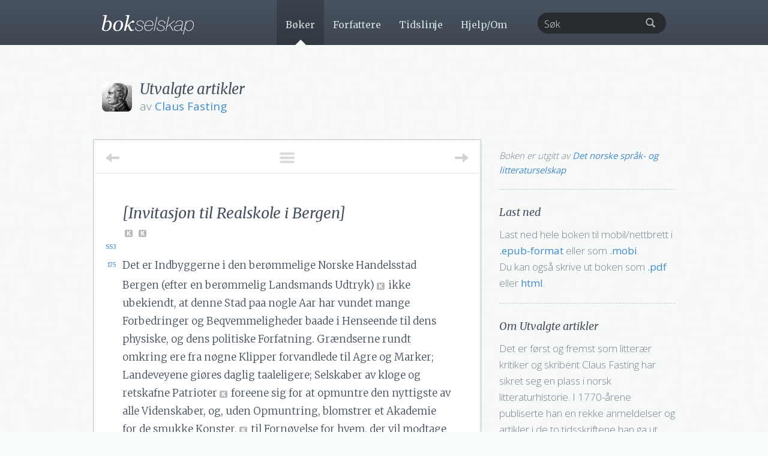

--- FILE ---
content_type: text/html; charset=UTF-8
request_url: https://www.bokselskap.no/boker/fastingartikler/realskole-bergen
body_size: 16280
content:
<!DOCTYPE html>
<html lang="en">
  <head>
    <meta name='robots' content='max-image-preview:large' />
	<style>img:is([sizes="auto" i], [sizes^="auto," i]) { contain-intrinsic-size: 3000px 1500px }</style>
	<link rel="alternate" type="application/rss+xml" title="Bokselskap &raquo; Feed" href="https://www.bokselskap.no/feed" />
<link rel="alternate" type="application/rss+xml" title="Bokselskap &raquo; Comments Feed" href="https://www.bokselskap.no/comments/feed" />
<meta property="og:image" content="https://www.bokselskap.no/wp-content/themes/bokselskap2/img/books/108.jpg" /><meta property="og:type" content="article" /><meta property="og:url" content="https://www.bokselskap.no/boker/fastingartikler"/><meta property="og:title" content="Les gratis: «Utvalgte artikler» av Claus Fasting"/><meta property="og:description" content="<p>Det er først og fremst som litterær kritiker og skribent Claus Fasting har sikret seg en plass i norsk litteraturhistorie. I 1770-årene publiserte han en rekke anmeldelser og artikler i de to tidsskriftene han ga ut sammen med venner i København: <em>Kritisk Journal</em> (1773) og <em>Kritisk Tilskuer</em> (1775&#x2013;76). Tilbake i Bergen ga han i årene 1778&#x2013;81 ut <em>Provinzialblade</em> i fire bind. Han stod selv bak de aller fleste bidragene i bindene.</p>"/><script type="text/javascript">
/* <![CDATA[ */
window._wpemojiSettings = {"baseUrl":"https:\/\/s.w.org\/images\/core\/emoji\/16.0.1\/72x72\/","ext":".png","svgUrl":"https:\/\/s.w.org\/images\/core\/emoji\/16.0.1\/svg\/","svgExt":".svg","source":{"concatemoji":"https:\/\/www.bokselskap.no\/wp-includes\/js\/wp-emoji-release.min.js?ver=6.8.3"}};
/*! This file is auto-generated */
!function(s,n){var o,i,e;function c(e){try{var t={supportTests:e,timestamp:(new Date).valueOf()};sessionStorage.setItem(o,JSON.stringify(t))}catch(e){}}function p(e,t,n){e.clearRect(0,0,e.canvas.width,e.canvas.height),e.fillText(t,0,0);var t=new Uint32Array(e.getImageData(0,0,e.canvas.width,e.canvas.height).data),a=(e.clearRect(0,0,e.canvas.width,e.canvas.height),e.fillText(n,0,0),new Uint32Array(e.getImageData(0,0,e.canvas.width,e.canvas.height).data));return t.every(function(e,t){return e===a[t]})}function u(e,t){e.clearRect(0,0,e.canvas.width,e.canvas.height),e.fillText(t,0,0);for(var n=e.getImageData(16,16,1,1),a=0;a<n.data.length;a++)if(0!==n.data[a])return!1;return!0}function f(e,t,n,a){switch(t){case"flag":return n(e,"\ud83c\udff3\ufe0f\u200d\u26a7\ufe0f","\ud83c\udff3\ufe0f\u200b\u26a7\ufe0f")?!1:!n(e,"\ud83c\udde8\ud83c\uddf6","\ud83c\udde8\u200b\ud83c\uddf6")&&!n(e,"\ud83c\udff4\udb40\udc67\udb40\udc62\udb40\udc65\udb40\udc6e\udb40\udc67\udb40\udc7f","\ud83c\udff4\u200b\udb40\udc67\u200b\udb40\udc62\u200b\udb40\udc65\u200b\udb40\udc6e\u200b\udb40\udc67\u200b\udb40\udc7f");case"emoji":return!a(e,"\ud83e\udedf")}return!1}function g(e,t,n,a){var r="undefined"!=typeof WorkerGlobalScope&&self instanceof WorkerGlobalScope?new OffscreenCanvas(300,150):s.createElement("canvas"),o=r.getContext("2d",{willReadFrequently:!0}),i=(o.textBaseline="top",o.font="600 32px Arial",{});return e.forEach(function(e){i[e]=t(o,e,n,a)}),i}function t(e){var t=s.createElement("script");t.src=e,t.defer=!0,s.head.appendChild(t)}"undefined"!=typeof Promise&&(o="wpEmojiSettingsSupports",i=["flag","emoji"],n.supports={everything:!0,everythingExceptFlag:!0},e=new Promise(function(e){s.addEventListener("DOMContentLoaded",e,{once:!0})}),new Promise(function(t){var n=function(){try{var e=JSON.parse(sessionStorage.getItem(o));if("object"==typeof e&&"number"==typeof e.timestamp&&(new Date).valueOf()<e.timestamp+604800&&"object"==typeof e.supportTests)return e.supportTests}catch(e){}return null}();if(!n){if("undefined"!=typeof Worker&&"undefined"!=typeof OffscreenCanvas&&"undefined"!=typeof URL&&URL.createObjectURL&&"undefined"!=typeof Blob)try{var e="postMessage("+g.toString()+"("+[JSON.stringify(i),f.toString(),p.toString(),u.toString()].join(",")+"));",a=new Blob([e],{type:"text/javascript"}),r=new Worker(URL.createObjectURL(a),{name:"wpTestEmojiSupports"});return void(r.onmessage=function(e){c(n=e.data),r.terminate(),t(n)})}catch(e){}c(n=g(i,f,p,u))}t(n)}).then(function(e){for(var t in e)n.supports[t]=e[t],n.supports.everything=n.supports.everything&&n.supports[t],"flag"!==t&&(n.supports.everythingExceptFlag=n.supports.everythingExceptFlag&&n.supports[t]);n.supports.everythingExceptFlag=n.supports.everythingExceptFlag&&!n.supports.flag,n.DOMReady=!1,n.readyCallback=function(){n.DOMReady=!0}}).then(function(){return e}).then(function(){var e;n.supports.everything||(n.readyCallback(),(e=n.source||{}).concatemoji?t(e.concatemoji):e.wpemoji&&e.twemoji&&(t(e.twemoji),t(e.wpemoji)))}))}((window,document),window._wpemojiSettings);
/* ]]> */
</script>
<style id='wp-emoji-styles-inline-css' type='text/css'>

	img.wp-smiley, img.emoji {
		display: inline !important;
		border: none !important;
		box-shadow: none !important;
		height: 1em !important;
		width: 1em !important;
		margin: 0 0.07em !important;
		vertical-align: -0.1em !important;
		background: none !important;
		padding: 0 !important;
	}
</style>
<link rel='stylesheet' id='wp-block-library-css' href='https://www.bokselskap.no/wp-includes/css/dist/block-library/style.min.css?ver=6.8.3' type='text/css' media='all' />
<style id='classic-theme-styles-inline-css' type='text/css'>
/*! This file is auto-generated */
.wp-block-button__link{color:#fff;background-color:#32373c;border-radius:9999px;box-shadow:none;text-decoration:none;padding:calc(.667em + 2px) calc(1.333em + 2px);font-size:1.125em}.wp-block-file__button{background:#32373c;color:#fff;text-decoration:none}
</style>
<style id='global-styles-inline-css' type='text/css'>
:root{--wp--preset--aspect-ratio--square: 1;--wp--preset--aspect-ratio--4-3: 4/3;--wp--preset--aspect-ratio--3-4: 3/4;--wp--preset--aspect-ratio--3-2: 3/2;--wp--preset--aspect-ratio--2-3: 2/3;--wp--preset--aspect-ratio--16-9: 16/9;--wp--preset--aspect-ratio--9-16: 9/16;--wp--preset--color--black: #000000;--wp--preset--color--cyan-bluish-gray: #abb8c3;--wp--preset--color--white: #ffffff;--wp--preset--color--pale-pink: #f78da7;--wp--preset--color--vivid-red: #cf2e2e;--wp--preset--color--luminous-vivid-orange: #ff6900;--wp--preset--color--luminous-vivid-amber: #fcb900;--wp--preset--color--light-green-cyan: #7bdcb5;--wp--preset--color--vivid-green-cyan: #00d084;--wp--preset--color--pale-cyan-blue: #8ed1fc;--wp--preset--color--vivid-cyan-blue: #0693e3;--wp--preset--color--vivid-purple: #9b51e0;--wp--preset--gradient--vivid-cyan-blue-to-vivid-purple: linear-gradient(135deg,rgba(6,147,227,1) 0%,rgb(155,81,224) 100%);--wp--preset--gradient--light-green-cyan-to-vivid-green-cyan: linear-gradient(135deg,rgb(122,220,180) 0%,rgb(0,208,130) 100%);--wp--preset--gradient--luminous-vivid-amber-to-luminous-vivid-orange: linear-gradient(135deg,rgba(252,185,0,1) 0%,rgba(255,105,0,1) 100%);--wp--preset--gradient--luminous-vivid-orange-to-vivid-red: linear-gradient(135deg,rgba(255,105,0,1) 0%,rgb(207,46,46) 100%);--wp--preset--gradient--very-light-gray-to-cyan-bluish-gray: linear-gradient(135deg,rgb(238,238,238) 0%,rgb(169,184,195) 100%);--wp--preset--gradient--cool-to-warm-spectrum: linear-gradient(135deg,rgb(74,234,220) 0%,rgb(151,120,209) 20%,rgb(207,42,186) 40%,rgb(238,44,130) 60%,rgb(251,105,98) 80%,rgb(254,248,76) 100%);--wp--preset--gradient--blush-light-purple: linear-gradient(135deg,rgb(255,206,236) 0%,rgb(152,150,240) 100%);--wp--preset--gradient--blush-bordeaux: linear-gradient(135deg,rgb(254,205,165) 0%,rgb(254,45,45) 50%,rgb(107,0,62) 100%);--wp--preset--gradient--luminous-dusk: linear-gradient(135deg,rgb(255,203,112) 0%,rgb(199,81,192) 50%,rgb(65,88,208) 100%);--wp--preset--gradient--pale-ocean: linear-gradient(135deg,rgb(255,245,203) 0%,rgb(182,227,212) 50%,rgb(51,167,181) 100%);--wp--preset--gradient--electric-grass: linear-gradient(135deg,rgb(202,248,128) 0%,rgb(113,206,126) 100%);--wp--preset--gradient--midnight: linear-gradient(135deg,rgb(2,3,129) 0%,rgb(40,116,252) 100%);--wp--preset--font-size--small: 13px;--wp--preset--font-size--medium: 20px;--wp--preset--font-size--large: 36px;--wp--preset--font-size--x-large: 42px;--wp--preset--spacing--20: 0.44rem;--wp--preset--spacing--30: 0.67rem;--wp--preset--spacing--40: 1rem;--wp--preset--spacing--50: 1.5rem;--wp--preset--spacing--60: 2.25rem;--wp--preset--spacing--70: 3.38rem;--wp--preset--spacing--80: 5.06rem;--wp--preset--shadow--natural: 6px 6px 9px rgba(0, 0, 0, 0.2);--wp--preset--shadow--deep: 12px 12px 50px rgba(0, 0, 0, 0.4);--wp--preset--shadow--sharp: 6px 6px 0px rgba(0, 0, 0, 0.2);--wp--preset--shadow--outlined: 6px 6px 0px -3px rgba(255, 255, 255, 1), 6px 6px rgba(0, 0, 0, 1);--wp--preset--shadow--crisp: 6px 6px 0px rgba(0, 0, 0, 1);}:where(.is-layout-flex){gap: 0.5em;}:where(.is-layout-grid){gap: 0.5em;}body .is-layout-flex{display: flex;}.is-layout-flex{flex-wrap: wrap;align-items: center;}.is-layout-flex > :is(*, div){margin: 0;}body .is-layout-grid{display: grid;}.is-layout-grid > :is(*, div){margin: 0;}:where(.wp-block-columns.is-layout-flex){gap: 2em;}:where(.wp-block-columns.is-layout-grid){gap: 2em;}:where(.wp-block-post-template.is-layout-flex){gap: 1.25em;}:where(.wp-block-post-template.is-layout-grid){gap: 1.25em;}.has-black-color{color: var(--wp--preset--color--black) !important;}.has-cyan-bluish-gray-color{color: var(--wp--preset--color--cyan-bluish-gray) !important;}.has-white-color{color: var(--wp--preset--color--white) !important;}.has-pale-pink-color{color: var(--wp--preset--color--pale-pink) !important;}.has-vivid-red-color{color: var(--wp--preset--color--vivid-red) !important;}.has-luminous-vivid-orange-color{color: var(--wp--preset--color--luminous-vivid-orange) !important;}.has-luminous-vivid-amber-color{color: var(--wp--preset--color--luminous-vivid-amber) !important;}.has-light-green-cyan-color{color: var(--wp--preset--color--light-green-cyan) !important;}.has-vivid-green-cyan-color{color: var(--wp--preset--color--vivid-green-cyan) !important;}.has-pale-cyan-blue-color{color: var(--wp--preset--color--pale-cyan-blue) !important;}.has-vivid-cyan-blue-color{color: var(--wp--preset--color--vivid-cyan-blue) !important;}.has-vivid-purple-color{color: var(--wp--preset--color--vivid-purple) !important;}.has-black-background-color{background-color: var(--wp--preset--color--black) !important;}.has-cyan-bluish-gray-background-color{background-color: var(--wp--preset--color--cyan-bluish-gray) !important;}.has-white-background-color{background-color: var(--wp--preset--color--white) !important;}.has-pale-pink-background-color{background-color: var(--wp--preset--color--pale-pink) !important;}.has-vivid-red-background-color{background-color: var(--wp--preset--color--vivid-red) !important;}.has-luminous-vivid-orange-background-color{background-color: var(--wp--preset--color--luminous-vivid-orange) !important;}.has-luminous-vivid-amber-background-color{background-color: var(--wp--preset--color--luminous-vivid-amber) !important;}.has-light-green-cyan-background-color{background-color: var(--wp--preset--color--light-green-cyan) !important;}.has-vivid-green-cyan-background-color{background-color: var(--wp--preset--color--vivid-green-cyan) !important;}.has-pale-cyan-blue-background-color{background-color: var(--wp--preset--color--pale-cyan-blue) !important;}.has-vivid-cyan-blue-background-color{background-color: var(--wp--preset--color--vivid-cyan-blue) !important;}.has-vivid-purple-background-color{background-color: var(--wp--preset--color--vivid-purple) !important;}.has-black-border-color{border-color: var(--wp--preset--color--black) !important;}.has-cyan-bluish-gray-border-color{border-color: var(--wp--preset--color--cyan-bluish-gray) !important;}.has-white-border-color{border-color: var(--wp--preset--color--white) !important;}.has-pale-pink-border-color{border-color: var(--wp--preset--color--pale-pink) !important;}.has-vivid-red-border-color{border-color: var(--wp--preset--color--vivid-red) !important;}.has-luminous-vivid-orange-border-color{border-color: var(--wp--preset--color--luminous-vivid-orange) !important;}.has-luminous-vivid-amber-border-color{border-color: var(--wp--preset--color--luminous-vivid-amber) !important;}.has-light-green-cyan-border-color{border-color: var(--wp--preset--color--light-green-cyan) !important;}.has-vivid-green-cyan-border-color{border-color: var(--wp--preset--color--vivid-green-cyan) !important;}.has-pale-cyan-blue-border-color{border-color: var(--wp--preset--color--pale-cyan-blue) !important;}.has-vivid-cyan-blue-border-color{border-color: var(--wp--preset--color--vivid-cyan-blue) !important;}.has-vivid-purple-border-color{border-color: var(--wp--preset--color--vivid-purple) !important;}.has-vivid-cyan-blue-to-vivid-purple-gradient-background{background: var(--wp--preset--gradient--vivid-cyan-blue-to-vivid-purple) !important;}.has-light-green-cyan-to-vivid-green-cyan-gradient-background{background: var(--wp--preset--gradient--light-green-cyan-to-vivid-green-cyan) !important;}.has-luminous-vivid-amber-to-luminous-vivid-orange-gradient-background{background: var(--wp--preset--gradient--luminous-vivid-amber-to-luminous-vivid-orange) !important;}.has-luminous-vivid-orange-to-vivid-red-gradient-background{background: var(--wp--preset--gradient--luminous-vivid-orange-to-vivid-red) !important;}.has-very-light-gray-to-cyan-bluish-gray-gradient-background{background: var(--wp--preset--gradient--very-light-gray-to-cyan-bluish-gray) !important;}.has-cool-to-warm-spectrum-gradient-background{background: var(--wp--preset--gradient--cool-to-warm-spectrum) !important;}.has-blush-light-purple-gradient-background{background: var(--wp--preset--gradient--blush-light-purple) !important;}.has-blush-bordeaux-gradient-background{background: var(--wp--preset--gradient--blush-bordeaux) !important;}.has-luminous-dusk-gradient-background{background: var(--wp--preset--gradient--luminous-dusk) !important;}.has-pale-ocean-gradient-background{background: var(--wp--preset--gradient--pale-ocean) !important;}.has-electric-grass-gradient-background{background: var(--wp--preset--gradient--electric-grass) !important;}.has-midnight-gradient-background{background: var(--wp--preset--gradient--midnight) !important;}.has-small-font-size{font-size: var(--wp--preset--font-size--small) !important;}.has-medium-font-size{font-size: var(--wp--preset--font-size--medium) !important;}.has-large-font-size{font-size: var(--wp--preset--font-size--large) !important;}.has-x-large-font-size{font-size: var(--wp--preset--font-size--x-large) !important;}
:where(.wp-block-post-template.is-layout-flex){gap: 1.25em;}:where(.wp-block-post-template.is-layout-grid){gap: 1.25em;}
:where(.wp-block-columns.is-layout-flex){gap: 2em;}:where(.wp-block-columns.is-layout-grid){gap: 2em;}
:root :where(.wp-block-pullquote){font-size: 1.5em;line-height: 1.6;}
</style>
<link rel="https://api.w.org/" href="https://www.bokselskap.no/wp-json/" /><link rel="alternate" title="JSON" type="application/json" href="https://www.bokselskap.no/wp-json/wp/v2/pages/17309" /><link rel="EditURI" type="application/rsd+xml" title="RSD" href="https://www.bokselskap.no/xmlrpc.php?rsd" />
<meta name="generator" content="WordPress 6.8.3" />
<link rel="canonical" href="https://www.bokselskap.no/boker/fastingartikler/realskole-bergen" />
<link rel='shortlink' href='https://www.bokselskap.no/?p=17309' />
<link rel="alternate" title="oEmbed (JSON)" type="application/json+oembed" href="https://www.bokselskap.no/wp-json/oembed/1.0/embed?url=https%3A%2F%2Fwww.bokselskap.no%2Fboker%2Ffastingartikler%2Frealskole-bergen" />
<link rel="alternate" title="oEmbed (XML)" type="text/xml+oembed" href="https://www.bokselskap.no/wp-json/oembed/1.0/embed?url=https%3A%2F%2Fwww.bokselskap.no%2Fboker%2Ffastingartikler%2Frealskole-bergen&#038;format=xml" />

<!--Plugin Disable Admin Bar and ToolBar 2013.0615.0936 Active - Tag: 74be16979710d4c4e7c6647856088456-->

<!--This Site is Optimized to Speedup DashBoard and Minimize Memory Load Consumption with Disabled ToolBar-->

 
    <meta charset="utf-8">
    <meta http-equiv="X-UA-Compatible" content="IE=edge">
    <meta name="viewport" content="width=device-width, initial-scale=1.0">
    <meta name="description" content="">
    <meta name="author" content="">
    
    <link href='https://fonts.googleapis.com/css?family=Libre+Baskerville:400,700,400italic|Merriweather:400,700,900,300italic,400italic,700italic,900italic,300|Open+Sans:300,400,700,600' rel='stylesheet' type='text/css'>

    <title>[Invitasjon til Realskole i Bergen] | Bokselskap</title>

    <!-- Bootstrap core CSS -->
    <link href="https://www.bokselskap.no/wp-content/themes/bokselskap2/stylesheets/bootstrap.css" rel="stylesheet">
    <link href="https://www.bokselskap.no/wp-content/themes/bokselskap2/stylesheets/bootstrap-select.min.css" rel="stylesheet">
    <link href="https://www.bokselskap.no/wp-content/themes/bokselskap2/stylesheets/tipTip.css" rel="stylesheet">
    <link href="https://www.bokselskap.no/wp-content/themes/bokselskap2/stylesheets/imageviewer.css" rel="stylesheet">


    <!-- Just for debugging purposes. Don't actually copy this line! -->
    <!--[if lt IE 9]><script src="../../docs-assets/js/ie8-responsive-file-warning.js"></script><![endif]-->

    <!-- HTML5 shim and Respond.js IE8 support of HTML5 elements and media queries -->
    <!--[if lt IE 9]>
      <script src="https://oss.maxcdn.com/libs/html5shiv/3.7.0/html5shiv.js"></script>
      <script src="https://oss.maxcdn.com/libs/respond.js/1.3.0/respond.min.js"></script>
    <![endif]-->
    
     <script src="https://ajax.googleapis.com/ajax/libs/jquery/1.10.2/jquery.min.js"></script>
	 <script src="https://www.bokselskap.no/wp-content/themes/bokselskap2/javascripts/bootstrap-select.min.js"></script>
	 <script src="https://www.bokselskap.no/wp-content/themes/bokselskap2/javascripts/bootstrap.min.js"></script> 
   
	 <script type="text/javascript" src="https://www.bokselskap.no/wp-content/themes/bokselskap2/javascripts/jquery.easing.1.3.js"></script>
	 <script type="text/javascript" src="https://www.bokselskap.no/wp-content/themes/bokselskap2/javascripts/jquery.tipTip.minified.js"></script>
     <script type="text/javascript" src="https://www.bokselskap.no/wp-content/themes/bokselskap2/javascripts/imageviewer.min.js"></script>
	 <script type="text/javascript" src="https://www.bokselskap.no/wp-content/themes/bokselskap2/javascripts/jquery.coda-slider-2.0.js"></script>
	 <script type="text/javascript" src="https://www.bokselskap.no/wp-content/themes/bokselskap2/javascripts/jquery.quicksand.min.js"></script>
	 
	 <script type="text/javascript" src="https://www.bokselskap.no/wp-content/themes/bokselskap2/javascripts/bokselskap.js"></script>
	 <script type="text/javascript" src="https://www.bokselskap.no/wp-content/themes/bokselskap2/javascripts/custom.js"></script>

    <!-- Custom styles for this template -->
    <link href="https://www.bokselskap.no/wp-content/themes/bokselskap2/stylesheets/style.css" rel="stylesheet">
    <link rel="stylesheet" type="text/css" media="print" href="https://www.bokselskap.no/wp-content/themes/bokselskap2/stylesheets/print.css" />
    <link rel="shortcut icon" href="https://www.bokselskap.no/wp-content/themes/bokselskap2/img/favicon.png">

<!-- Start of Survicate (www.survicate.com) code -->
<script type="text/javascript">
 (function(w) {
   w._sv = w._sv || {};
   w._sv.trackingCode = 'hynjegNmjRYROleXPbhNClARKPXovDen'; 
   var s = document.createElement('script');
   s.src = '//api.survicate.com/assets/survicate.js';
   s.async = true;
   var e = document.getElementsByTagName('script')[0];
   e.parentNode.insertBefore(s, e);
 })(window);
</script>
<!-- End of Survicate code -->

  </head>

  <body class="wp-singular page-template page-template-bok-kapittel-page page-template-bok-kapittel-page-php page page-id-17309 page-child parent-pageid-4787 wp-theme-bokselskap2">

    <!-- Static navbar -->
    <div class="navbar navbar-default navbar-static-top" role="navigation">
      <div class="container">
        <div class="navbar-header">

          <button type="button" class="navbar-toggle" data-toggle="collapse" data-target=".navbar-ex1-collapse">
            <span class="sr-only">Navigasjonsmeny</span>
            <span class="icon-bar"></span>
            <span class="icon-bar"></span>
            <span class="icon-bar"></span>
          </button>
          
          <a class="navbar-brand" href="https://www.bokselskap.no"><img src="https://www.bokselskap.no/wp-content/themes/bokselskap2/img/logo.png" /></a>
        </div>

        <div class="navbar-collapse collapse navbar-ex1-collapse navbar-right">

          <ul class="nav navbar-nav ">

			<li id="li_boker"><a id="boker" href="https://www.bokselskap.no/boker" >B&oslash;ker</a></li>
			<li id="li_forfattere"><a id="forfattere" href="https://www.bokselskap.no/forfattere">Forfattere</a></li>
			<li id="li_tidslinje"><a id="" href="https://www.bokselskap.no/tidslinje">Tidslinje</a></li>
			<li id="li_hjelp_om"><a id="hjelp_om" href="https://www.bokselskap.no/hjelp_om">Hjelp/Om</a></li>

          </ul>

          <form role="search" method="get" id="searchform" action="https://www.bokselskap.no" class="navbar-form pull-right">

            <div id="search_form" class="form-group has-feedback">
             <input type="text" class="form-control pull-right" placeholder="Søk" id="s" name="s" value=""></input>
             <input type="submit" id="searchsubmit" value="Søk" style="display:none;">
             <span class="glyphicon glyphicon-search form-control-feedback"></span>
            </div>
  
          </form>

        </div><!--/.nav-collapse -->
      </div>
    </div>




    <div class="top">

      <div class="container">

        <div class="row">

          <div id="book_header" class="col-md-12" style="padding-left: 78px">

                          <a href="https://www.bokselskap.no/forfattere/fasting"><img style="left: 15px" src="../../wp-content/themes/bokselskap2/img/authors/fasting.jpg" /></a>
            
            <h1>Utvalgte artikler</h1>
                          <p>av <a href="https://www.bokselskap.no/forfattere/fasting">Claus Fasting</a>              </p>
            
            

          </div>
        </div>

        <div class="row">

          <div class="col-md-8" id="text">


            <div class="text_nav">

              <a id="toggle_toc" href="#" title="Vis innholdsfortegnelse">
                <span></span><span></span><span></span>
              </a>

                            <a class="navigasjon_previous" href="https://www.bokselskap.no/boker/fastingartikler/sophiesreyse" alt="" title="G&aring; til forrige kapittel">
                <span class="arrow_text">Forrige</span>
                <span class="arrow_bar"></span>
                <span class="arrow_arrow"></span>
              </a>
              
                            <a class="navigasjon_next" href="https://www.bokselskap.no/boker/fastingartikler/omfaengsler" alt="" title="G&aring; til neste kapittel">
                <span class="arrow_text">Neste</span>
                <span class="arrow_bar"></span>
                <span class="arrow_arrow"></span>
              </a>
              
                <div id="innhold_liste">
                  <ul>

                <li class="page_item page-item-4790 "><a href="https://www.bokselskap.no/boker/fastingartikler/tittelside">[tittelside]</a></li><li class="page_item page-item-17277 "><a href="https://www.bokselskap.no/boker/fastingartikler/kolofon">[kolofon]</a></li><li class="page_item page-item-9456 "><a href="https://www.bokselskap.no/boker/fastingartikler/introduksjon">Introduksjon til Fastings artikler</a></li><li class="page_item page-item-4793 "><a href="https://www.bokselskap.no/boker/fastingartikler/detbergenskemagazin">[Det bergenske Magazin]</a></li><li class="page_item page-item-4796 "><a href="https://www.bokselskap.no/boker/fastingartikler/poetiskesamlinger">[Poetiske Samlinger]</a></li><li class="page_item page-item-4799 "><a href="https://www.bokselskap.no/boker/fastingartikler/omprovinzialbladene">[Om Provinzialbladene]</a></li><li class="page_item page-item-4802 "><a href="https://www.bokselskap.no/boker/fastingartikler/responsum">[Responsum over Skuespil]</a></li><li class="page_item page-item-17289 "><a href="https://www.bokselskap.no/boker/fastingartikler/omencyclopedien">[Om Encyclopedien]</a></li><li class="page_item page-item-17292 "><a href="https://www.bokselskap.no/boker/fastingartikler/kapteincook">[Kaptein Cooks reisebeskrivelse]</a></li><li class="page_item page-item-17294 "><a href="https://www.bokselskap.no/boker/fastingartikler/engelskhagekunst">[Engelsk hagekunst]</a></li><li class="page_item page-item-17296 "><a href="https://www.bokselskap.no/boker/fastingartikler/hamlet">Hamlet, Prinz af Dannemark</a></li><li class="page_item page-item-17298 "><a href="https://www.bokselskap.no/boker/fastingartikler/eyblottillyst">[Ey blot til Lyst / Om litteraturkritikk]</a></li><li class="page_item page-item-17301 "><a href="https://www.bokselskap.no/boker/fastingartikler/forord-provinzialblade">[Forord til Provinzialblade]</a></li><li class="page_item page-item-17303 "><a href="https://www.bokselskap.no/boker/fastingartikler/kerguelen">Om Greven av Kerguelens Reyser i Nordsøen</a></li><li class="page_item page-item-17305 "><a href="https://www.bokselskap.no/boker/fastingartikler/barnekopper">[Om barnekopper]</a></li><li class="page_item page-item-17307 "><a href="https://www.bokselskap.no/boker/fastingartikler/sophiesreyse">[Anmeldelse av Sophies Reyse / Om romaner]</a></li><li class="page_item page-item-17309 current_page_item"><a href="https://www.bokselskap.no/boker/fastingartikler/realskole-bergen">[Invitasjon til Realskole i Bergen]</a></li><li class="page_item page-item-17311 "><a href="https://www.bokselskap.no/boker/fastingartikler/omfaengsler">Om Fængsler</a></li><li class="page_item page-item-17313 "><a href="https://www.bokselskap.no/boker/fastingartikler/stiernlilien">Stiernlilien</a></li><li class="page_item page-item-9459 "><a href="https://www.bokselskap.no/boker/fastingartikler/kommentarer">Kommentarer (samlet)</a></li><li class="page_item page-item-9464 "><a href="https://www.bokselskap.no/boker/fastingartikler/litteratur">Litteratur</a></li>
                </div>

            </div>

            <div id="text_inner">

            <h1 class="page_title">[Invitasjon til Realskole i Bergen]</h1>

              <!--<div id="font_resizer">

              </div>  -->

			  <span class="commentary">Artikkelen ble første gang publisert i <em>Provinzialblade</em>, nr. 42, 1780 (Bergen; s. 329–36).</span>
<span class="commentary">Fasting argumenterer her for opprettelsen av en skole i Bergen innrettet på handel og næringsliv, som et supplement til byens akademisk forberedende latinskole. I 1767 var det blitt opprettet en slik i Hamburg (se kommentarer nedenfor), som også hadde enkelte norske og danske elever. Utgangspunktet hans er en trykt presentasjon av skolen i Hamburg, <em>Umständliche Nachricht von der Hamburgerisches Handlungs-Akademie</em> (1778), skrevet av skolens rektor Johann Georg Büsch (1728–1800). Fasting behandler en annen av Büschs tallrike utgivelser, <em>Abhandlung von dem Geldumlauf</em> (1780), i <em>Provinzialblade</em> nr. 10, 1780. Bergen fikk først en realskole i 1806. Det skjedde på initiativ av Fastings gudsønn, Lyder Sagen (1777–1850), som også ble morsmålslærer samme sted.</span>
<p class="paraFirstletter"><span class="origPage">SS3 175</span>Det er Indbyggerne i den berømmelige Norske Handelsstad Bergen (efter en berømmelig Landsmands Udtryk)<span class="commentary">Landsmands Udtryk] Fasting alluderer her til Ludvig Holbergs historieverk <em>Den Berømmelige Norske Handel-Stad Bergens Beskrivelse</em> (1737).</span> ikke ubekiendt, at denne Stad paa nogle Aar har vundet mange Forbedringer og Beqvemmeligheder baade i Henseende til dens physiske, og dens politiske Forfatning. Grændserne rundt omkring ere fra nøgne Klipper forvandlede til Agre og Marker; Landeveyene giøres daglig taaleligere; Selskaber av kloge og retskafne Patrioter<span class="commentary">Selskaber av … Patrioter] Det nyttige Selskab i Bergen ble stiftet høsten 1774 på initiativ av rektor ved latinskolen, Jens Boalth (1725–1780), etter mønster av tilsvarende selskaper i Danmark og andre land. Selskapet arbeidet for å fremme nyvinninger innen landbruk, fiskeri og annen praktisk virksomhet. Med «patrioter» forsto man dem som arbeidet for fellesskapets beste. Selskapet er fortsatt aktivt (pr. 2015). I 1776 hadde selskapet utlyst en premie for forslag til «En Handels Skole i Bergen», uten at det kom inn noen svar (Espelid 1975, 128f).</span> foreene sig for at opmuntre den nyttigste av alle Videnskaber, og, uden Opmuntring, blomstrer et Akademie for de smukke Konster,<span class="commentary">Akademie for … Konster] Jens Boalth, som i 1765 hadde startet musikkselskapet Harmonien, ønsket å utvide dette selskapets virksomhet til også å omfatte undervisning i tegning og språk. I 1772 ble De frivillige Harmonisters Academi opprettet, som i praksis ble en ren tegneskole, med undervisning i bl.a. arkitektur og karttegning, senere også bokholderi. Det gikk inn i 1786 (Gjesdal 1975, 34).</span> til Fornøyelse for hvem, der vil modtage den; Læseselskaber og Bibliotheker<span class="commentary">Læseselskaber og Bibliotheker] Fasting sikter her til private boksamlinger og leseforeninger. Det fantes ikke offentlige biblioteker i Bergen på denne tiden, men latinskolene var fra 1775 pålagt å etablere biblioteker for lærere og elever. Også den tyske kirke hadde bøker til utlån fra 1778. Selv ble Fasting i 1779 medlem av Det bergenske Læse-Selskab (etablert 1775), en forening som kjøpte inn bøker og periodika som medlemmene kunne låne i Det nyttige Selskabs lokale (Bjerke 2015, 23; Espelid 1975, 285).</span> anlegges for at udbrede Kundskab blant de Ulærde, og man begynder allevegne at spore en Forandring, som giør denne Stad Ære.</p>
<p class="para">Blant saa mange nyttige Stiftelser mangler imidlertid endnu een, som overgaaer alle, og som allene venter paa en eller fleere riige Velgiøreres Haand for at iverksettes, uden hvilken Understøttelse alle andre Ønsker og Idrætter<span class="commentary">Idrætter] arbeid.</span> for dens Tilværelse vil være forgieves. Jeg behøver ikke at sige, at jeg ved denne Stiftelse <span class="origPage">SS3 176</span>forstaaer en Realskole, og at et bekiendt Institut, eller for at nævne Barnet, det Fridericianske Seminarium<span class="commentary">Fridericianske Seminarium] <em>Seminarium Fredericianum</em> ble startet i Bergen av biskop Pontoppidan høsten 1752. Skolen huset tolv gutter fra latinskolens øverste klasse, som ble gitt undervisning i mer yrkesrettete fag, slik som moderne språk, matematikk og fysikk. Seminaret hadde i 1760- og 1770-årene liten oppslutning, og ble til slutt lagt ned i 1808 (Skogrand 2014, 19f, 25f).</span> i Bergen, som i saa mange Aar har været frugtesløst, ville være særdeles bequemt til denne Hensigt, hvis Regieringen i denne Tid ikke har bestemt det for en større. Realskolers Nytte er tillige saa almindelig bekiendt, at jeg behøver ikke at fylde dette Blad med deres Berømmelse. Overalt i Europa tiener Borgernes Oplysning, som lykkelige Frugter av deres Tilværelse, til deres Talsmænd. De Berlinske og Hamborgske Skolers Fremgang har især udmerket sig saa meget, at deres Indretning kan tiene til et Mønster for fleere, og da den sidste, nemlig den Hamborgske, endskiønt under Navn av Handelsakademie, og altsaa efter en meere indskrænket Plan, passer sig bedre end den Berlinske for en Stad, der i alle Henseender har meere fælleds med Hamborg end med Berlin, vil jeg levere et Udtog av Hr. <em>Prof</em>. <em>Büsches</em> Efterretning<span class="commentary">Hr. Prof. Büsches Efterretning] <em>Umständliche Nachricht von der Hamburgerisches Handlungs-Akademie</em> (1778) av Johann Georg Büsch, jf. innledende kommentar. Fra 1767 ledet han den private handelsskolen i Hamburg.</span> om dette Akademie, hvorefter mine Læsere kan see Indretningen for at opvækkes til at iverksætte den her efter samme, eller hvilken Plan, man finder bequemmeligst.</p>
<p class="para">Hensigten av dette Institut, som allerede har blomstret i 11 Aar, er i Almindelighed at danne Ungdommen til Mænd, som ere voxne til vigtige Forretninger, og tillige forstaae den slebne Verdens Omgang. Den nøyere Hensigt er at danne indsigtsfulde Kiøbmænd. Hertil anvendes, foruden mange Regnetimer, i Særdeleshed tre Aftner hver Uge, som Eleverne under Opsigt av en forstandig Kiøbmand tilbringe saaledes, at de vel fornemmelig faae Undervisning i det dobbelte Italienske Bogholderie, men at man i Særdeleshed derav forklarer dem alle Handelsforretningers Forbindelse, og den Nøyagtighed, disse udkræve. Den historiske og geographiske Underretning angaaer fornemmelig hvad der kan intressere en Kiøbmand. Av Matematiken foredrages allene det fatteligste, og brugbareste for det almindelige Liv. Til Kundskab om ethvert Lands Produkter, som udgiøre Formaalet for Handelen, og Indretninger i Staten, Handelen angaaende, forklares <em>Büschings</em> Forberedelse<span class="commentary">Büschings Forberedelse] <em>Vorbereitung zur gründlichen und nützlichen Kenntnisz der geographischen Beschaffenheit und Staatsverfassung der europäischen Reiche und Republiken</em> (1758), av den tyske geografen og pedagogen Anton Friedrich Büsching (1724–1793).</span> om de Europæiske Stater, hvorved tillige ved en duelig Megler gives Undervisning i at kiende Vahre.</p>
<p class="para">Lektioner gives daglig fra Klokken 8 til 2 Formiddag, og fra 4 til 8 Eftermiddag av 15 Lærere i forskiellige Videnskaber.</p>
<p class="para"><span class="origPage">SS3 177</span>Den nyere Historie læres ugentlig i 2 Timer, Matematik for Kiøbmænd 2 Timer, og Handelens Theorie, og Historie i 2 Timer.</p>
<p class="para">Kommerzgeographie<span class="commentary">Kommerzgeographie] handelsgeografi.</span> læres ugentlig i 6 Timer, deels over <em>Büschings</em> Udtog,<span class="commentary">Büschings Udtog] Anton Friedrich Büschings <em>Auszug aus seiner Erdbeschreibung</em> (1762), som utkom i flere opplag, og i en dansk oversettelse i 1772.</span> deels over hvad Asia, Afrika, Amerika, og især de Europæiske Kolonier i disse Verdens Deele angaaer, efter korte Diktater.</p>
<p class="para">Efter <em>Bekmans</em> Teknologie,<span class="commentary">Bekmans Teknologi] <em>Anleitung zur Technologie, oder zur Kentniss der Handwerke, Fabriken und Manufacturen, vornehmlich derer, die mit der Landwirthschaft, Polizey und Cameralwissenschaft in nächster Verbindung stehn</em> (1777), av Johann Beckmann (1739–1811). Boken ble senere oversatt til dansk (1798).</span> og efter en egen Plan, hvor <em>Bekmans</em> er utilstrækkelig, gives ugentlig to Timers Undervisning til Kundskab om Manufakturer<span class="commentary">Manufakturer] fabrikker.</span> og Haandverker, hvorved tillige besøges alle Manufakturer og Verkstæder i Hamborg.</p>
<p class="para">I Religionen gives 2 Gange ugentlig Undervisning.</p>
<p class="para">I Historien læses 2 Timer over <em>Akkenwalds</em> bekiendte Haandbog.<span class="commentary">Akkenwalds … Haandbog] <em>Grundsätze der europäischen Geschichte zur politischen Kenntniss der heutigen vornehmsten Staaten</em> (1754), av Gottfried Achenwall (1719–1772), tysk historiker, statsviter og statistiker.</span></p>
<p class="para">Til Kundskab om nyttige Bøger for en Kiøbmand anvises ligeledes 2 Timer ugentlig.</p>
<p class="para">I Bogholderie og Kalkulation over Vahre gives 3 Gange ugentlig Undervisning, 3 Timer hver Gang; I Regnen tilsammen 19 Timer, og i Skriven 11 Timer av to Lærere.</p>
<p class="para">Det Franske Sprog læres ugentlig i 8 Timer av 2 Lærere, og av Sprogmesteren gives Øvelse i at tale det, 6 Timer ugentlig, foruden endnu 4 Timers Undervisning i Fransk Kiøbmandskorrespondenz.</p>
<p class="para">Engelsk læres ugentlig i 7 Timer, Italiensk 4 Timer, og Tydsk 12 Timer ugentlig, hvorhos, naar forlanges, ogsaa kan faaes Undervisning i Spansk, og Hollandsk.</p>
<p class="para">Eleverne boe med deres Opseere, og en Maitre d&#8217;hotel,<span class="commentary">Maitre d&#8217;hotel] mann med ansvar for den praktiske driften av en større husholdning.</span> samt fornødne Betiente, i et dertil indrettet rummeligt Huus, og spise i næste Huus hos <em>Hr</em>. <em>Prof</em>. <em>Büsch</em>, som har ladet en stor Sal bygge til Spisesal, hvor Eleverne tillige samles paa deres Fridage, og høre Koncert eller dandse om Vinteren.</p>
<p class="para"><span class="origPage">SS3 178</span>Forskrifterne for Eleverne ere trykte, hvoriblant ingen findes, som er til ringeste Besvær, eller hvis Nødvendighed ey er beviist av en lang Erfarenhed. Til disse Forskrifter maae alle Forældre lade deres Børn forpligte sig, naar de indlemmes i Stiftelsen.</p>
<p class="para">Enhver Lærer antegner de i Læretimerne udeblivende Elever, eller naar de paa andre Maader forsee sig, i en dertil indrettet Protokol, hvorefter en Konduitliste<span class="commentary">Konduitliste] anmerkninger eller rapport om oppførsel.</span> sendes Forældrene til Eftersyn.</p>
<p class="para">Det overlades alle Forældre, om Pengene til Biudgifter skal gaae giennem Elevernes eller Lærerens Hænder, endskiønt de altid helst vælge det sidste, hvortil Professor <em>Büsch</em>, naar forlanges, giør Forskud, og for tillige at forhindre alle unødvendige Krediter, bekiendtgiør offentlig, at ingen Gield betales, som er giort uden Lærernes Vidende.</p>
<p class="para">Handelsakademiet har til denne Tid haft 164 Elever, og har været saa lykkeligt at see sin Hensigt opnaaet hos de fleeste. Anseelige Kiøbmænds Børn har udgiort det største Antal, og disse ere saaledes blevne anførte, at de efter deres Undervisning ved Akademiet har været deres Forældre til betydelig Tieneste paa deres Handelskontorer. De, der vare bestemte at tiene paa fremmede Kontorer, ere saaledes forberedede, at de strax i de første Aar arbeyde bedre og med meere Indsigt, end deres allerede ældre Brødre, fordi de har lært at oversee og kalkulere alle Forretninger i Forbindelse til hinanden, og lært tydelig at indsee Resultatet derav. Overhovedet ere de, som vove den første Indtrædelse i den store Verden, under dette Instituts Beskyttelse og Opsigt, foreenet med de dermed forbundne idelige Forretninger, saaledes bevarede fra Lediggang og Forførelser, og tillige saa meget oplyste, at deres Forældre kan haabe alt got av dem i deres heele tilkommende Liv, og med Sikkerhed derefter betroe dem til Reyser eller Forretninger i den store Verden, uden at frygte for, at de ved Mangel av Indsigt, eller ved en endnu betydeligere Mangel av gode Sæder, skal ligne den almindelige Hob av unge Mennesker, som reyse udenlands allene for at prøve Viine og Piger. De Elever, som ikke bestemmes til Kiøbmandskab, har imidlertid i dette Institut fortsat de Studeringer, som nytte dem til alt i det borgerlige <span class="origPage">SS3 179</span>Liv, nemlig Sprogene, Matematik, og de historiske og geographiske Videnskaber, foruden at de tillige har lært et System over Handelen, som i Kameral og Finanzsager<span class="commentary">Kameral og Finanzsager] det som angår statens finanser, nasjonaløkonomi.</span> vil være dem uundværlig, og i mange andre Henseender til megen Nytte. Akademiet har derfor ogsaa blant dets Elever havt en Mængde Adelsmænd, hvis Hensigt udtrykkelig var, at forberedes til de Videnskaber, som foreene Statsmanden med Kiøbmanden.</p>
<p class="para">Omkostningerne for dette Institut udgiøre for Undervisning, Værelser, Spise, Brænde, Lys, og Opvartning, tilsammen 333 Rdlr. aarligen, som betales i 4 Qvartaler. Andre Omkostninger gives ikke, uden hvad Forældre selv ville bestemme til Klæder, Tvet, og til Lommepenge, eller til private Læsetimer for Musik, Dands, o.s.v. Enhver Eleve forærer ved sin Afreyse en nyttig Bog til Institutet.</p>
<p class="para">To Elever boe tilsammen i et rummeligt Værelse, og enhver har sin egen Seng, sin Kommode, og et Garderobværelse. Den, som forlanger et Værelse allene, betaler meere, end de andre.</p>
<p class="para">Efter 3 Maaneders Opsigelse kan alle Forældre tage deres Børn fra Stiftelsen, naar dem behager.</p>
<p class="para">To Aars Undervisning i dette Akademie udfordres for en Eleve, der er flittig og beqvem til Studeringer, og hvert andet Aar igientages Forelæsninger i de historiske og geographiske Videnskaber fra Begyndelsen av.</p>
<p class="para">Maatte denne nyttige Stiftelse snart efterlignes hos os! Maatte Bergen snart faae en Realskole, og, vel at forstaae: Maatte den faae den gratis, uden hvilket enhver skielver at betale, naar det gielder Undervisning!</p>
          </div>

            <div class="text_nav">

                            <a class="navigasjon_previous" href="https://www.bokselskap.no/boker/fastingartikler/sophiesreyse" alt="" title="G&aring; til forrige kapittel">
                <span class="arrow_text">Forrige</span>
                <span class="arrow_bar"></span>
                <span class="arrow_arrow"></span>
              </a>
              
                            <a class="navigasjon_next" href="https://www.bokselskap.no/boker/fastingartikler/omfaengsler" alt="" title="G&aring; til neste kapittel">
                <span class="arrow_text">Neste</span>
                <span class="arrow_bar"></span>
                <span class="arrow_arrow"></span>
              </a>
              
            </div>

        </div>


          <div class="col-md-4" id="bok_sidebar">

              <div id="facsimiles">

                <!--<a href="#" class="exit_facsimile_view">Lukk faksimilevisning</a>-->

                <div id="facsimile_content">

                </div>

              </div>

              <div id="utgitt_av">

                <p class="utgitt_av">Boken er utgitt av <a href="https://www.bokselskap.no/hjelp_om/om_bokselskap">Det norske språk- og litteraturselskap</a></p>

              </div>

            <div id="last_ned">

                  <h4>Last ned</h4>
                  <p>Last ned hele boken til mobil/nettbrett
                                    i <a class="download-epub" href="https://www.bokselskap.no/wp-content/themes/bokselskap2/tekster/epub/fastingartikler.epub">.epub-format</a> eller som                  <a <a class="download-mobi" href="https://www.bokselskap.no/wp-content/themes/bokselskap2/tekster/mobi/fastingartikler.mobi">.mobi</a>.
                  </br>Du kan ogs&#x00E5; skrive ut boken som <a <a class="download-pdf" href="https://www.bokselskap.no/wp-content/themes/bokselskap2/tekster/pdf/fastingartikler.pdf">.pdf</a> eller <a <a class="download-html" href="https://www.bokselskap.no/wp-content/themes/bokselskap2/tekster/html/fastingartikler.zip">html</a>.</p>

                              </div>

            <div id="fade">

              <div id="verkspresentasjon">

                  <h4>Om Utvalgte artikler</h4>
                  <p>Det er først og fremst som litterær kritiker og skribent Claus Fasting har sikret seg en plass i norsk litteraturhistorie. I 1770-årene publiserte han en rekke anmeldelser og artikler i de to tidsskriftene han ga ut sammen med venner i København: <em>Kritisk Journal</em> (1773) og <em>Kritisk Tilskuer</em> (1775&#x2013;76). Tilbake i Bergen ga han i årene 1778&#x2013;81 ut <em>Provinzialblade</em> i fire bind. Han stod selv bak de aller fleste bidragene i bindene.</p>
                  <div id="verkspresentasjon_under"><p>Her er 12 av Fastings artikler. «Om Fængsler», «Stiernlilien» og siste del av «[Om Provinzialbladene]» er transkribert av Aina Nøding, resten av tekstene er hentet fra Samlede skrifter, utgave ved Sverre Flugsrud, 3 bind, Det norske språk- og litteraturselskap, Alvheim og Eide Akademisk forlag, Oslo 1963-79.</p>
<p>Se faksimiler av <i>Samlede skrifter</i> (1963-79), <a href="http://urn.nb.no/URN:NBN:no-nb_digibok_2011052606082">bind 1</a>, <a href="http://urn.nb.no/URN:NBN:no-nb_digibok_2011011206015">bind 2</a> og <a href="http://urn.nb.no/URN:NBN:no-nb_digibok_2012021608259">bind 3</a> (nb.no)</p>
<p>Les <a href="https://digitalt.uib.no/handle/1956.2/2883">Provinzialblade</a> (Universitetsbiblioteket i Bergen) og <a href="http://urn.nb.no/URN:NBN:no-nb_digibok_2009030510001"><i>Provinzial-Samlinger</i></a> (nb.no) på nett</p></div>
                  <a href="" id="verkspresentasjon_les_mer">Les mer..</a>

              </div>

              
                              <div id="forfatterpresentasjon">

                  <div id="forfatter_bilde_container">
                                        <a href="https://www.bokselskap.no/forfattere/fasting"><img id="lite_forfatter_bilde" src="https://www.bokselskap.no/wp-content/themes/bokselskap2/images/forfattere/ClausFasting.jpg"/></a>
                  </div>


                  <div id="forfatter_tekst_container">
                    <h4>Om Claus Fasting</h4>
                    <p>Claus Fasting var bergenser og bodde mesteparten av livet i Bergen. Fra 1787 til sin død i 1791 var han rådmann i byen.</p>

<p>I tre perioder bodde han i København. I den siste av disse (1770-77) var han en aktiv del av Det norske Selskab. Hans evne til å improvisere og til å formulere treffende epigrammer ga ham en sentral plass i selskapet. Han var godt orientert i både samtidens og eldre europeisk litteratur og han ivret for de klassisistiske id&#x00E9;ene som selskapet satte høyt.</p> <p><a href="https://www.bokselskap.no/forfattere/fasting">Les mer..</a></p>
                  </div>

                </div>
                              
                            <div id="faksimiler">

                <h4>Faksimiler</h4>
                <p>For denne boken finnes det ogs&#x00E5; faksimiler tilgjengelig: <br/>
                  <ul>
                    <li><a href="http://urn.nb.no/URN:NBN:no-nb_digibok_2009030510001"><i>Provinzial-Samlinger</i> (nb.no)</a></li>
<li><a href="https://digitalt.uib.no/handle/1956.2/2883"><em>Provinzialblade</em> (Universitetsbiblioteket i Bergen)</a></li>
<li><a href="http://urn.nb.no/URN:NBN:no-nb_digibok_2011052606082"><i>Samlede skrifter</i>, bind 1 (nb.no)</a></li>
<li><a href="http://urn.nb.no/URN:NBN:no-nb_digibok_2011011206015"><i>Samlede skrifter</i>, bind 2 (nb.no)</a></li>
<li><a href="http://urn.nb.no/URN:NBN:no-nb_digibok_2012021608259"><i>Samlede skrifter</i>, bind 3 (nb.no)</a></li>                  </ul>
                </p>

              </div>
              
              <div id="del">

                  <h4>F&#x00F8;lg Bokselskap i sosiale medier</h4>
                  <p><a target="blank" href="https://www.instagram.com/bokselskap/">Instagram</a>&#x00A0;&#x00A0;&#x00A0;&#x00A0;&#x00A0;&#x00A0;<a target="blank" href="https://www.facebook.com/bokselskap">Facebook</a>
                  <br/><a target="blank" href="https://bsky.app/profile/bokselskap.bsky.social">Bluesky</a>&#x00A0;&#x00A0;&#x00A0;&#x00A0;&#x00A0;&#x00A0;&#x00A0;&#x00A0;&#x00A0;&#x00A0;<a target="blank" href="https://x.com/bokselskap">X</a></p>

<!--                  <a href="http://twitter.com/home?status=Jeg leser 'Utvalgte artikler' av Claus Fasting (https://www.bokselskap.no/boker/fastingartikler)" target="_blank">Del p&aring; X</a><br/>
                  <a name="fb_share"  href="http://www.facebook.com/sharer.php?u=https://www.bokselskap.no/boker/fastingartikler&t=Utvalgte artikler av Claus Fasting" target="_blank">Del p&aring; Facebook</a> -->

              </div>

            </div>



            </div>


        </div>
      </div>

    </div>


    <div class="bottom">
      <div class="container">

      <div class="row">

        <div class="col-xs-12 col-sm-5" id="front_categories">

          <h3>G&#x00E5; ikke glipp av ett eneste ord.</h3>
          <p>Fyll ut e-posten din under s&#x00E5; vi kan varsle deg n&#x00E5;r nye verk publiseres.</p>

          <form action="/takk" method="post" role="form" class="form-inline">

            <input name="epost" class="form-control" type="text" placeholder="Min e-post" /> <br/><br/>
            <input type="submit" value="Jeg vil motta varsler!" class="btn btn-default"/>

          </form>


        </div> <!-- /row -->

        </div>



      </div> <!-- /row -->


      </div> <!-- /container -->
    </div>

    <script type="text/javascript">

$( document ).ready(function() {


    // Sett cookie med navn p&#x00E5; kapittelet

    // finn navn p&#x00E5; boka og kapittelet brukeren er i
    var leser_bok = "4787"; // bruker id-nummeret til boka/parenten som cookie key
    var leser_kapittel = "17309";

    createCookie(leser_bok, leser_kapittel, 365);

});

</script>

    <div class="footer">
      <div class="container">
      
        <div class="row">
          <div class="col-md-4">
          
            Redaktør: Ellen Nessheim Wiger

          </div>
          <div class="col-md-4">
          
            E-post: <a href="mailto:kontakt@bokselskap.no">kontakt@bokselskap.no</a>

          </div>
          <div class="col-md-4">
            Info in: 
            <a href="http://www.bokselskap.no/hjelp_om/english">English</a> <em>|</em> <a href="http://www.bokselskap.no/hjelp_om/deutsch">Deutsch</a> <em>|</em> <a href="http://www.bokselskap.no/hjelp_om/francais">Français</a>

          </div>
        </div> <!-- /row -->


      </div> <!-- /container -->
    </div>


<script>
  (function(i,s,o,g,r,a,m){i['GoogleAnalyticsObject']=r;i[r]=i[r]||function(){
  (i[r].q=i[r].q||[]).push(arguments)},i[r].l=1*new Date();a=s.createElement(o),
  m=s.getElementsByTagName(o)[0];a.async=1;a.src=g;m.parentNode.insertBefore(a,m)
  })(window,document,'script','//www.google-analytics.com/analytics.js','ga');

  ga('create', 'UA-18747390-1', 'bokselskap.no');
  ga('send', 'pageview');

</script>
    
<script type="speculationrules">
{"prefetch":[{"source":"document","where":{"and":[{"href_matches":"\/*"},{"not":{"href_matches":["\/wp-*.php","\/wp-admin\/*","\/wp-content\/uploads\/*","\/wp-content\/*","\/wp-content\/plugins\/*","\/wp-content\/themes\/bokselskap2\/*","\/*\\?(.+)"]}},{"not":{"selector_matches":"a[rel~=\"nofollow\"]"}},{"not":{"selector_matches":".no-prefetch, .no-prefetch a"}}]},"eagerness":"conservative"}]}
</script>

<!--Plugin Disable Admin Bar and ToolBar 2013.0615.0936 Active - Tag: 74be16979710d4c4e7c6647856088456-->

<!--This Site is Optimized to Speedup DashBoard and Minimize Memory Load Consumption with Disabled ToolBar-->



</body>
</html>

--- FILE ---
content_type: application/javascript
request_url: https://www.bokselskap.no/wp-content/themes/bokselskap2/javascripts/bootstrap-select.min.js
body_size: 4447
content:
/*!
 * bootstrap-select v1.3.5
 * http://silviomoreto.github.io/bootstrap-select/
 *
 * Copyright 2013 bootstrap-select
 * Licensed under the MIT license
 */
;!function(b){b.expr[":"].icontains=function(e,c,d){return b(e).text().toUpperCase().indexOf(d[3].toUpperCase())>=0};var a=function(d,c,f){if(f){f.stopPropagation();f.preventDefault()}this.$element=b(d);this.$newElement=null;this.$button=null;this.$menu=null;this.options=b.extend({},b.fn.selectpicker.defaults,this.$element.data(),typeof c=="object"&&c);if(this.options.title==null){this.options.title=this.$element.attr("title")}this.val=a.prototype.val;this.render=a.prototype.render;this.refresh=a.prototype.refresh;this.setStyle=a.prototype.setStyle;this.selectAll=a.prototype.selectAll;this.deselectAll=a.prototype.deselectAll;this.init()};a.prototype={constructor:a,init:function(d){this.$element.hide();this.multiple=this.$element.prop("multiple");var f=this.$element.attr("id");this.$newElement=this.createView();this.$element.after(this.$newElement);this.$menu=this.$newElement.find("> .dropdown-menu");this.$button=this.$newElement.find("> button");this.$searchbox=this.$newElement.find("input");if(f!==undefined){var c=this;this.$button.attr("data-id",f);b('label[for="'+f+'"]').click(function(g){g.preventDefault();c.$button.focus()})}this.checkDisabled();this.clickListener();this.liveSearchListener();this.render();this.liHeight();this.setStyle();this.setWidth();if(this.options.container){this.selectPosition()}this.$menu.data("this",this);this.$newElement.data("this",this)},createDropdown:function(){var c=this.multiple?" show-tick":"";var f=this.options.header?'<div class="popover-title"><button type="button" class="close" aria-hidden="true">&times;</button>'+this.options.header+"</div>":"";var e=this.options.liveSearch?'<div class="bootstrap-select-searchbox"><input type="text" class="input-block-level form-control" /></div>':"";var d="<div class='btn-group bootstrap-select"+c+"'><button type='button' class='btn dropdown-toggle' data-toggle='dropdown'><div class='filter-option pull-left'></div>&nbsp;<div class='caret'></div></button><div class='dropdown-menu open'>"+f+e+"<ul class='dropdown-menu inner' role='menu'></ul></div></div>";return b(d)},createView:function(){var c=this.createDropdown();var d=this.createLi();c.find("ul").append(d);return c},reloadLi:function(){this.destroyLi();var c=this.createLi();this.$menu.find("ul").append(c)},destroyLi:function(){this.$menu.find("li").remove()},createLi:function(){var d=this,e=[],c="";this.$element.find("option").each(function(h){var j=b(this);var g=j.attr("class")||"";var i=j.attr("style")||"";var n=j.data("content")?j.data("content"):j.html();var l=j.data("subtext")!==undefined?'<small class="muted text-muted">'+j.data("subtext")+"</small>":"";var k=j.data("icon")!==undefined?'<i class="glyphicon '+j.data("icon")+'"></i> ':"";if(k!==""&&(j.is(":disabled")||j.parent().is(":disabled"))){k="<span>"+k+"</span>"}if(!j.data("content")){n=k+'<span class="text">'+n+l+"</span>"}if(d.options.hideDisabled&&(j.is(":disabled")||j.parent().is(":disabled"))){e.push('<a style="min-height: 0; padding: 0"></a>')}else{if(j.parent().is("optgroup")&&j.data("divider")!=true){if(j.index()==0){var m=j.parent().attr("label");var o=j.parent().data("subtext")!==undefined?'<small class="muted text-muted">'+j.parent().data("subtext")+"</small>":"";var f=j.parent().data("icon")?'<i class="'+j.parent().data("icon")+'"></i> ':"";m=f+'<span class="text">'+m+o+"</span>";if(j[0].index!=0){e.push('<div class="div-contain"><div class="divider"></div></div><dt>'+m+"</dt>"+d.createA(n,"opt "+g,i))}else{e.push("<dt>"+m+"</dt>"+d.createA(n,"opt "+g,i))}}else{e.push(d.createA(n,"opt "+g,i))}}else{if(j.data("divider")==true){e.push('<div class="div-contain"><div class="divider"></div></div>')}else{if(b(this).data("hidden")==true){e.push("")}else{e.push(d.createA(n,g,i))}}}}});b.each(e,function(f,g){c+="<li rel="+f+">"+g+"</li>"});if(!this.multiple&&this.$element.find("option:selected").length==0&&!this.options.title){this.$element.find("option").eq(0).prop("selected",true).attr("selected","selected")}return b(c)},createA:function(e,c,d){return'<a tabindex="0" class="'+c+'" style="'+d+'">'+e+'<i class="glyphicon glyphicon-ok icon-ok check-mark"></i></a>'},render:function(){var d=this;this.$element.find("option").each(function(h){d.setDisabled(h,b(this).is(":disabled")||b(this).parent().is(":disabled"));d.setSelected(h,b(this).is(":selected"))});this.tabIndex();var g=this.$element.find("option:selected").map(function(h,k){var l=b(this);var j=l.data("icon")&&d.options.showIcon?'<i class="glyphicon '+l.data("icon")+'"></i> ':"";var i;if(d.options.showSubtext&&l.attr("data-subtext")&&!d.multiple){i=' <small class="muted text-muted">'+l.data("subtext")+"</small>"}else{i=""}if(l.data("content")&&d.options.showContent){return l.data("content")}else{if(l.attr("title")!=undefined){return l.attr("title")}else{return j+l.html()+i}}}).toArray();var f=!this.multiple?g[0]:g.join(", ");if(this.multiple&&this.options.selectedTextFormat.indexOf("count")>-1){var c=this.options.selectedTextFormat.split(">");var e=this.options.hideDisabled?":not([disabled])":"";if((c.length>1&&g.length>c[1])||(c.length==1&&g.length>=2)){f=this.options.countSelectedText.replace("{0}",g.length).replace("{1}",this.$element.find('option:not([data-divider="true"]):not([data-hidden="true"])'+e).length)}}if(!f){f=this.options.title!=undefined?this.options.title:this.options.noneSelectedText}this.$newElement.find(".filter-option").html(f)},setStyle:function(e,d){if(this.$element.attr("class")){this.$newElement.addClass(this.$element.attr("class").replace(/selectpicker|mobile-device/gi,""))}var c=e?e:this.options.style;if(d=="add"){this.$button.addClass(c)}else{if(d=="remove"){this.$button.removeClass(c)}else{this.$button.removeClass(this.options.style);this.$button.addClass(c)}}},liHeight:function(){var f=this.$newElement.clone();f.appendTo("body");var e=f.addClass("open").find("> .dropdown-menu");var d=e.find("li > a").outerHeight();var c=this.options.header?e.find(".popover-title").outerHeight():0;var g=this.options.liveSearch?e.find(".bootstrap-select-searchbox").outerHeight():0;f.remove();this.$newElement.data("liHeight",d).data("headerHeight",c).data("searchHeight",g)},setSize:function(){var h=this,d=this.$menu,i=d.find(".inner"),p=i.find("li > a"),u=this.$newElement.outerHeight(),f=this.$newElement.data("liHeight"),s=this.$newElement.data("headerHeight"),l=this.$newElement.data("searchHeight"),k=d.find("li .divider").outerHeight(true),r=parseInt(d.css("padding-top"))+parseInt(d.css("padding-bottom"))+parseInt(d.css("border-top-width"))+parseInt(d.css("border-bottom-width")),o=this.options.hideDisabled?":not(.disabled)":"",n=b(window),g=r+parseInt(d.css("margin-top"))+parseInt(d.css("margin-bottom"))+2,q,v,t,j=function(){v=h.$newElement.offset().top-n.scrollTop();t=n.height()-v-u};j();if(this.options.header){d.css("padding-top",0)}if(this.options.size=="auto"){var e=function(){var w;j();q=t-g;h.$newElement.toggleClass("dropup",(v>t)&&(q-g)<d.height()&&h.options.dropupAuto);if(h.$newElement.hasClass("dropup")){q=v-g}if((d.find("li").length+d.find("dt").length)>3){w=f*3+g-2}else{w=0}d.css({"max-height":q+"px",overflow:"hidden","min-height":w+"px"});i.css({"max-height":q-s-l-r+"px","overflow-y":"auto","min-height":w-r+"px"})};e();b(window).resize(e);b(window).scroll(e)}else{if(this.options.size&&this.options.size!="auto"&&d.find("li"+o).length>this.options.size){var m=d.find("li"+o+" > *").filter(":not(.div-contain)").slice(0,this.options.size).last().parent().index();var c=d.find("li").slice(0,m+1).find(".div-contain").length;q=f*this.options.size+c*k+r;this.$newElement.toggleClass("dropup",(v>t)&&q<d.height()&&this.options.dropupAuto);d.css({"max-height":q+s+l+"px",overflow:"hidden"});i.css({"max-height":q-r+"px","overflow-y":"auto"})}}},setWidth:function(){if(this.options.width=="auto"){this.$menu.css("min-width","0");var d=this.$newElement.clone().appendTo("body");var c=d.find("> .dropdown-menu").css("width");d.remove();this.$newElement.css("width",c)}else{if(this.options.width=="fit"){this.$menu.css("min-width","");this.$newElement.css("width","").addClass("fit-width")}else{if(this.options.width){this.$menu.css("min-width","");this.$newElement.css("width",this.options.width)}else{this.$menu.css("min-width","");this.$newElement.css("width","")}}}if(this.$newElement.hasClass("fit-width")&&this.options.width!=="fit"){this.$newElement.removeClass("fit-width")}},selectPosition:function(){var e=this,d="<div />",f=b(d),h,g,c=function(i){f.addClass(i.attr("class")).toggleClass("dropup",i.hasClass("dropup"));h=i.offset();g=i.hasClass("dropup")?0:i[0].offsetHeight;f.css({top:h.top+g,left:h.left,width:i[0].offsetWidth,position:"absolute"})};this.$newElement.on("click",function(i){c(b(this));f.appendTo(e.options.container);f.toggleClass("open",!b(this).hasClass("open"));f.append(e.$menu)});b(window).resize(function(){c(e.$newElement)});b(window).on("scroll",function(i){c(e.$newElement)});b("html").on("click",function(i){if(b(i.target).closest(e.$newElement).length<1){f.removeClass("open")}})},mobile:function(){this.$element.addClass("mobile-device").appendTo(this.$newElement);if(this.options.container){this.$menu.hide()}},refresh:function(){this.reloadLi();this.render();this.setWidth();this.setStyle();this.checkDisabled();this.liHeight()},update:function(){this.reloadLi();this.setWidth();this.setStyle();this.checkDisabled();this.liHeight()},setSelected:function(c,d){this.$menu.find("li").eq(c).toggleClass("selected",d)},setDisabled:function(c,d){if(d){this.$menu.find("li").eq(c).addClass("disabled").find("a").attr("href","#").attr("tabindex",-1)}else{this.$menu.find("li").eq(c).removeClass("disabled").find("a").removeAttr("href").attr("tabindex",0)}},isDisabled:function(){return this.$element.is(":disabled")},checkDisabled:function(){var c=this;if(this.isDisabled()){this.$button.addClass("disabled").attr("tabindex",-1)}else{if(this.$button.hasClass("disabled")){this.$button.removeClass("disabled")}if(this.$button.attr("tabindex")==-1){if(!this.$element.data("tabindex")){this.$button.removeAttr("tabindex")}}}this.$button.click(function(){return !c.isDisabled()})},tabIndex:function(){if(this.$element.is("[tabindex]")){this.$element.data("tabindex",this.$element.attr("tabindex"));this.$button.attr("tabindex",this.$element.data("tabindex"))}},clickListener:function(){var c=this;b("body").on("touchstart.dropdown",".dropdown-menu",function(d){d.stopPropagation()});this.$newElement.on("click",function(){c.setSize()});this.$menu.on("click","li a",function(k){var f=b(this).parent().index(),j=b(this).parent(),i=c.$element.val();if(c.multiple){k.stopPropagation()}k.preventDefault();if(!c.isDisabled()&&!b(this).parent().hasClass("disabled")){var d=c.$element.find("option");var h=d.eq(f);if(!c.multiple){d.prop("selected",false);h.prop("selected",true)}else{var g=h.prop("selected");h.prop("selected",!g)}c.$button.focus();if(i!=c.$element.val()){c.$element.change()}}});this.$menu.on("click","li.disabled a, li dt, li .div-contain, h3.popover-title",function(d){if(d.target==this){d.preventDefault();d.stopPropagation();c.$button.focus()}});this.$searchbox.on("click",function(d){d.stopPropagation()});this.$element.change(function(){c.render()})},liveSearchListener:function(){var c=this;this.$newElement.on("click.dropdown.data-api",function(d){if(c.options.liveSearch){setTimeout(function(){c.$searchbox.focus()},10)}});this.$searchbox.on("input",function(){if(c.$searchbox.val()){c.$menu.find("li").show().not(":icontains("+c.$searchbox.val()+")").hide()}else{c.$menu.find("li").show()}})},val:function(c){if(c!=undefined){this.$element.val(c);this.$element.change();return this.$element}else{return this.$element.val()}},selectAll:function(){this.$element.find("option").prop("selected",true).attr("selected","selected");this.render()},deselectAll:function(){this.$element.find("option").prop("selected",false).removeAttr("selected");this.render()},keydown:function(o){var p,n,h,m,j,i,q,d,g,l;p=b(this);h=p.parent();l=h.data("this");if(l.options.container){h=l.$menu}n=b("[role=menu] li:not(.divider):visible a",h);if(!n.length){return}if(/(38|40)/.test(o.keyCode)){m=n.index(n.filter(":focus"));i=n.parent(":not(.disabled)").first().index();q=n.parent(":not(.disabled)").last().index();j=n.eq(m).parent().nextAll(":not(.disabled)").eq(0).index();d=n.eq(m).parent().prevAll(":not(.disabled)").eq(0).index();g=n.eq(j).parent().prevAll(":not(.disabled)").eq(0).index();if(o.keyCode==38){if(m!=g&&m>d){m=d}if(m<i){m=i}}if(o.keyCode==40){if(m!=g&&m<j){m=j}if(m>q){m=q}if(m==-1){m=0}}n.eq(m).focus()}else{var f={48:"0",49:"1",50:"2",51:"3",52:"4",53:"5",54:"6",55:"7",56:"8",57:"9",59:";",65:"a",66:"b",67:"c",68:"d",69:"e",70:"f",71:"g",72:"h",73:"i",74:"j",75:"k",76:"l",77:"m",78:"n",79:"o",80:"p",81:"q",82:"r",83:"s",84:"t",85:"u",86:"v",87:"w",88:"x",89:"y",90:"z",96:"0",97:"1",98:"2",99:"3",100:"4",101:"5",102:"6",103:"7",104:"8",105:"9"};var c=[];n.each(function(){if(b(this).parent().is(":not(.disabled)")){if(b.trim(b(this).text().toLowerCase()).substring(0,1)==f[o.keyCode]){c.push(b(this).parent().index())}}});var k=b(document).data("keycount");k++;b(document).data("keycount",k);var r=b.trim(b(":focus").text().toLowerCase()).substring(0,1);if(r!=f[o.keyCode]){k=1;b(document).data("keycount",k)}else{if(k>=c.length){b(document).data("keycount",0)}}n.eq(c[k-1]).focus()}if(/(13|32)/.test(o.keyCode)){o.preventDefault();b(":focus").click();b(document).data("keycount",0)}},hide:function(){this.$newElement.hide()},show:function(){this.$newElement.show()},destroy:function(){this.$newElement.remove();this.$element.remove()}};b.fn.selectpicker=function(e,f){var c=arguments;var g;var d=this.each(function(){if(b(this).is("select")){var m=b(this),l=m.data("selectpicker"),h=typeof e=="object"&&e;if(!l){m.data("selectpicker",(l=new a(this,h,f)))}else{if(h){for(var j in h){l.options[j]=h[j]}}}if(typeof e=="string"){var k=e;if(l[k] instanceof Function){[].shift.apply(c);g=l[k].apply(l,c)}else{g=l.options[k]}}}});if(g!=undefined){return g}else{return d}};b.fn.selectpicker.defaults={style:"btn-default",size:"auto",title:null,selectedTextFormat:"values",noneSelectedText:"Nothing selected",countSelectedText:"{0} of {1} selected",width:false,container:false,hideDisabled:false,showSubtext:false,showIcon:true,showContent:true,dropupAuto:true,header:false,liveSearch:false};b(document).data("keycount",0).on("keydown","[data-toggle=dropdown], [role=menu]",a.prototype.keydown)}(window.jQuery);
